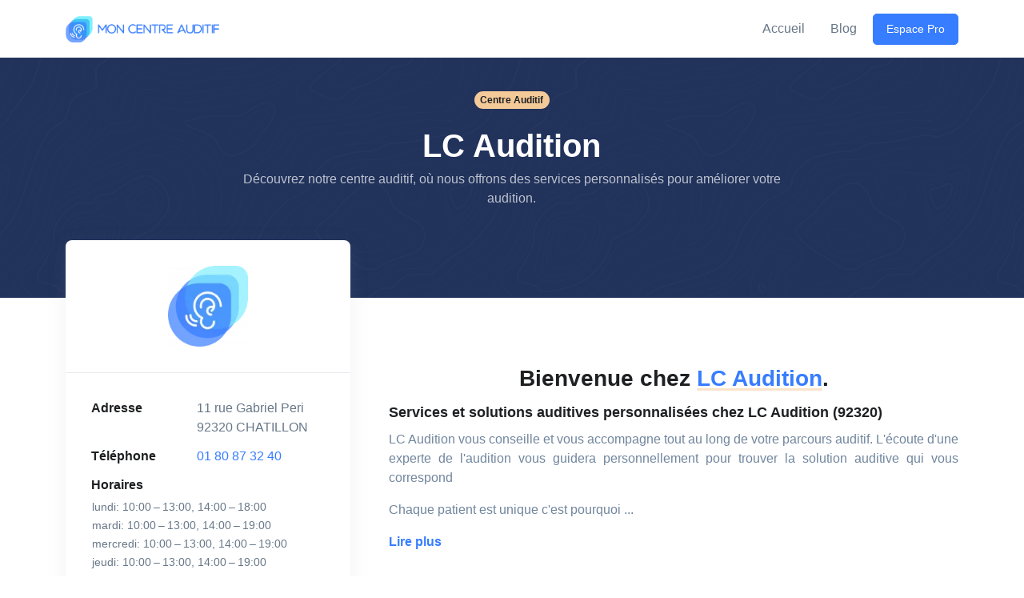

--- FILE ---
content_type: text/html; charset=UTF-8
request_url: https://mon-centre-auditif.com/centre-auditif/lc-audition-chatillon-92320
body_size: 8991
content:
<!DOCTYPE html>
<html lang="fr">
<head>
    <!-- Required Meta Tags Always Come First -->
    <meta charset="utf-8">
    <meta name="viewport" content="width=device-width, initial-scale=1, shrink-to-fit=no">

            <!-- Title -->
        <title>    Lc Audition 11 rue Gabriel Peri 92320 CHATILLON Mon Centre Auditif
</title>

        <!-- Favicon -->
        <link rel="shortcut icon" href="/build/favicon.ico?v=6" type="image/x-icon">
        <link rel="icon" href="/build/favicon.ico?v=6" type="image/x-icon">
    
            <meta name="description"
              content="    Laboratoire d’audition - LC Audition - 11 rue Gabriel Peri 92320 CHATILLON - Mon centre auditif
"/>
    
                                    <meta name="robots" content="index, follow">
        
                        <link rel="canonical"
                  href="https://mon-centre-auditif.com/centre-auditif/lc-audition-chatillon-92320"/>
                <meta property="og:site_name" content="Mon centre auditif">
        <meta property="og:url"
              content="https://mon-centre-auditif.com/centre-auditif/lc-audition-chatillon-92320">
        <meta property="og:image:width" content="1200"/>
        <meta property="og:image:height" content="630"/>
        <meta property="business:contact_data:street_address" content="36, rue montgrand">
        <meta property="business:contact_data:locality" content="Marseille">
        <meta property="business:contact_data:region" content="France">
        <meta property="business:contact_data:postal_code" content="13006">
        <meta property="business:contact_data:country_name" content="PACA">

                    <meta name="facebook-domain-verification" content="l29kxg616xei9u64a5axd5gob61t7n"/>
        
                    <meta name="author" content="Mon centre auditif">
            <meta property="og:type" content="business.business">
            <meta property="og:title" content="Mon centre Auditif">
            <meta property="og:description"
                  content="Prenez rendez-vous avec les centres auditifs proches de chez vous afin de réaliser un bilan auditif gratuit.">
            <meta property="og:image" content="https://mon-centre-auditif.com/build/mon_centre_auditif_facebook_og.png">
            
    <!-- Font -->
    <link href="https://fonts.googleapis.com/css2?family=Roboto:wght@400;500;700&display=swap" rel="stylesheet">


    <!-- CSS Front Template -->
    <link rel="stylesheet" href="/build/init.4c1b7ea4.css">

    
    
        <link rel="stylesheet" href="/build/store_single.10706913.css">
    <script src="/build/runtime.1e0873e2.js"></script><script src="/build/store_page.97e01a20.js"></script>

                        
    <!-- GTM Datalayer-->
    <script>
        dataLayer = [];
    </script>
    <!-- End GTM Datalayer-->

    <!-- Google Tag Manager -->
    <script>(function (w, d, s, l, i) {
            w[l] = w[l] || [];
            w[l].push({
                'gtm.start':
                    new Date().getTime(), event: 'gtm.js'
            });
            var f = d.getElementsByTagName(s)[0],
                j = d.createElement(s), dl = l != 'dataLayer' ? '&l=' + l : '';
            j.async = true;
            j.src =
                'https://www.googletagmanager.com/gtm.js?id=' + i + dl;
            f.parentNode.insertBefore(j, f);
        })(window, document, 'script', 'dataLayer', 'GTM-PVX3WXL');</script>
    <!-- End Google Tag Manager -->

</head>

<body>
<!-- Google Tag Manager (noscript) -->
<noscript>
    <iframe src="https://www.googletagmanager.com/ns.html?id=GTM-PVX3WXL"
            height="0" width="0"></iframe>
</noscript>
<!-- End Google Tag Manager (noscript) -->

<!-- Loading Page LP -->

    <!-- ========== HEADER ========== -->
<header id="header"
        class="navbar navbar-expand-lg navbar-end navbar-sticky-top navbar-light p-0 bg-white ">
    <div class="container py-2">
        <nav class="js-mega-menu navbar-nav-wrap">
            <!-- Logo -->
                        <a class="navbar-brand"
               href="/"
               aria-label="Mon Centre Auditif">
                
                <img class="navbar-brand-logo" width="12" style="max-width: 12rem;"
                     src="/build/mca_logo_horizontal.png"
                     alt="Mon Centre Auditif">

                            </a>
                        <!-- End Logo -->

                        <!-- Toggler -->
            <button class="navbar-toggler" type="button" data-bs-toggle="collapse" data-bs-target="#navbarNavDropdown"
                    aria-controls="navbarNavDropdown" aria-expanded="false" aria-label="Toggle navigation">
                <span class="navbar-toggler-default">
                  <i class="bi-list"></i>
                </span>
                        <span class="navbar-toggler-toggled">
                  <i class="bi-x"></i>
                </span>
            </button>
            <!-- End Toggler -->

            <!-- Collapse -->
            <div class="collapse navbar-collapse" id="navbarNavDropdown">
                <ul class="navbar-nav">
                    <li class="nav-item">
                        <a class="nav-link" href="/">Accueil</a>
                    </li>
                    <li class="nav-item">
                        <a class="nav-link" href="/blog">Blog</a>
                    </li>
                    <li class="nav-item pl-2 text-center">
                        <a class="btn btn-sm btn-primary btn-transition" href="/espace-professionnels">
                            Espace Pro
                        </a>
                    </li>
                </ul>
            </div>
            <!-- End Collapse -->
                    </nav>
    </div>
</header>
<!-- ========== END HEADER ========== -->

    <!-- ========== MAIN CONTENT ========== -->
    <main id="content" role="main">
                <div class="bg-dark"
             style="background-image: url(/build/front_v4/svg/components/wave-pattern-light.svg);">
            <div class="container content-space-1 content-space-lg-2">
                <div class="w-lg-65 text-center mx-lg-auto my-5">
                    <span class="badge bg-warning text-dark rounded-pill mb-3">Centre Auditif</span>
                    <p class="h1 text-white mb-0">LC Audition</p>
                    <p class="text-white-70">Découvrez notre centre auditif, où nous offrons des services personnalisés
                        pour améliorer votre audition. </p>

                    <div class="text-center my-lg-3">
                    </div>
                </div>
            </div>
        </div>
        
                <div class="container content-space-1 content-space-lg-0">
            <div class="row">
                <div class="col-lg-4 mt-lg-n10 mb-7 mb-lg-0">
                                       <div id="stickyBlockStartPoint">
                        <div class="js-sticky-block" data-hs-sticky-block-options='{
                   "parentSelector": "#stickyBlockStartPoint",
                   "targetSelector": "#header",
                   "breakpoint": "lg",
                   "startPoint": "#stickyBlockStartPoint",
                   "endPoint": "#stickyBlockEndPoint",
                   "stickyOffsetTop": 20
                        }'>
                        <div class="card">
                            <div class="card-header border-bottom text-center">
                                                                                                    
                                <img class="store-logo"
                                                                                    src="https://mon-centre-auditif.com/media/cache/brand_logo_medium/uploads/images/brand_logo/mca_logo_short.png"
                                                                             style="max-width: 100px;" alt="Mon Centre Auditif - LC Audition"/>
                            </div>

                            <div class="card-body">
                                <dl class="row">
                                    <dt class="col-sm-5">Adresse</dt>
                                    <dd class="col-sm-7">11 rue Gabriel Peri 92320 CHATILLON</dd>
                                </dl>
                                                                <dl class="row">
                                    <dt class="col-sm-5">Téléphone</dt>
                                    <dd class="col-sm-7"><a
                                                href="tel:0180873240">01 80 87 32 40 </a>
                                    </dd>
                                </dl>
                                                                                                                                    <dl class="row">
                                        <dt class="col-sm-5 mb-1">Horaires</dt>
                                        <dd class="col-12">
                                            <table>
                                                                                                <tr>
                                                    <td class="small my-1">
                                                        lundi: 10:00 – 13:00, 14:00 – 18:00
                                                    </td>
                                                </tr>
                                                                                                <tr>
                                                    <td class="small my-1">
                                                        mardi: 10:00 – 13:00, 14:00 – 19:00
                                                    </td>
                                                </tr>
                                                                                                <tr>
                                                    <td class="small my-1">
                                                        mercredi: 10:00 – 13:00, 14:00 – 19:00
                                                    </td>
                                                </tr>
                                                                                                <tr>
                                                    <td class="small my-1">
                                                        jeudi: 10:00 – 13:00, 14:00 – 19:00
                                                    </td>
                                                </tr>
                                                                                                <tr>
                                                    <td class="small my-1">
                                                        vendredi: 10:00 – 13:00, 14:00 – 19:00
                                                    </td>
                                                </tr>
                                                                                                <tr>
                                                    <td class="small my-1">
                                                        samedi: Fermé
                                                    </td>
                                                </tr>
                                                                                                <tr>
                                                    <td class="small my-1">
                                                        dimanche: Fermé
                                                    </td>
                                                </tr>
                                                                                            </table>
                                        </dd>
                                    </dl>
                                                                
                                                                                                <dl class="row">
                                    <dt class="col-sm-5 col-lg-12 mb-1">Transport</dt>
                                    <dd class="col-sm-7 col-lg-12 ">
                                        <ul class="p-0 m-0">
                                                                                                                                                                                                                                                <li class="d-flex">
                                                        <div class="flex-shrink-0">
                                                            <div class="icon icon-xs icon-soft-secondary">
                                                                                                                                    <i class="bi-bus-front"></i>
                                                                                                                            </div>
                                                        </div>

                                                        <div class="flex-grow-1 mt-1 ms-3">
                                                            <span class="d-block small fw-semibold">Centre de Châtillon</span>
                                                            <small class="d-block text-body"
                                                                   style="font-size: 0.7em;">
                                                                                                                                    Bus
                                                                                                                            </small>
                                                        </div>
                                                    </li>
                                                                                                                                                                                                                                                    <li class="d-flex">
                                                        <div class="flex-shrink-0">
                                                            <div class="icon icon-xs icon-soft-secondary">
                                                                                                                                    <i class="bi-train-front"></i>
                                                                                                                            </div>
                                                        </div>

                                                        <div class="flex-grow-1 mt-1 ms-3">
                                                            <span class="d-block small fw-semibold">Parc André Malraux</span>
                                                            <small class="d-block text-body"
                                                                   style="font-size: 0.7em;">
                                                                                                                                    Transport en communs
                                                                                                                            </small>
                                                        </div>
                                                    </li>
                                                                                                                                    </ul>
                                    </dd>
                                </dl>
                                                                
                                                                                                
                                                                                                
                                                                                            </div>
                        </div>
                    </div>
                </div>
                            </div>
            <!-- End Col -->

            <div class="col-lg-8 content-space-t-lg-2">
                <div class="ps-lg-4">
                    <h3 class="h2 text-center">Bienvenue chez <span
                                class="text-primary text-highlight-warning">LC Audition</span>.</h3>
                    <h1 class="h4">Services et solutions auditives personnalisées
                        chez LC Audition (92320)</h1>

                                                                <div class="text-secondary mb-5" style="text-align: justify">
                                                                                                                                                                                            
                                <span id="collapse-description-store" class="mb-0">
                                    <p>LC Audition vous conseille et vous accompagne tout au long de votre parcours auditif. L&#39;&eacute;coute d&#39;une experte de l&#39;audition vous guidera personnellement pour trouver la solution auditive qui vous correspond&nbsp;</p>

<p>Chaque patient est unique c&#39;est pourquoi ...
                                </span>
                                <div id="employerOverviewDescriptionCollapse" class="collapse">
                                    <p>
                                        <p>LC Audition vous conseille et vous accompagne tout au long de votre parcours auditif. L&#39;&eacute;coute d&#39;une experte de l&#39;audition vous guidera personnellement pour trouver la solution auditive qui vous correspond&nbsp;</p>

<p>Chaque patient est unique c&#39;est pourquoi
                                        nous privill&eacute;gions un accueil de qualit&eacute;, de proximit&eacute;,et un service sur mesure pour vos oreilles&nbsp;</p>

<p>Votre centre d&#39;audition est ouvert du mardi au samedi de 10h 13h et de 14h &agrave; 19h00</p>

<p>Au plaisir de vous accueillir&nbsp;</p>

<p>&nbsp;</p>
                                    </p>
                                </div>
                                <a class="link link-collapse collapsed" data-bs-toggle="collapse"
                                   href="#employerOverviewDescriptionCollapse" role="button" aria-expanded="false"
                                   aria-controls="employerOverviewDescriptionCollapse">
                                    <span class="link-collapse-default">Lire plus</span>
                                    <span class="link-collapse-active">Lire moins</span>
                                </a>
                                                    </div>
                                        
                                                            <div id="fancyboxGallery" class="d-none d-lg-block my-lg-5 d-flex justify-content-center">
                        <div class="row gx-3">
                                                            <div class="col-4 col-sm px-2 mb-3 mb-sm-0">
                                    <!-- Media Viewer -->
                                        <img class="img-fluid rounded-2 mx-auto"
                                             src="https://mon-centre-auditif.com/media/cache/store_image_carrousel/uploads/images/store_images/09076/09076_lc-audition-chatillon-92320_88aa2f3600732c2374342787c286f6dd.png"
                                             alt="Photo - LC Audition (92320)">
                                        <span class="media-viewer-container">
                                            <span class="media-viewer-icon">
                                                  <i class="bi-plus media-viewer-icon-inner"></i>
                                            </span>
                                        </span>
                                    <!-- End Media Viewer -->
                                </div>
                                <!-- End Col -->
                                                            <div class="col-4 col-sm px-2 mb-3 mb-sm-0">
                                    <!-- Media Viewer -->
                                        <img class="img-fluid rounded-2 mx-auto"
                                             src="https://mon-centre-auditif.com/media/cache/store_image_carrousel/uploads/images/store_images/09076/09076_lc-audition-chatillon-92320_2bfaaf80466d4b287bde6c5c4f3dc4b6.jpg"
                                             alt="Photo - LC Audition (92320)">
                                        <span class="media-viewer-container">
                                            <span class="media-viewer-icon">
                                                  <i class="bi-plus media-viewer-icon-inner"></i>
                                            </span>
                                        </span>
                                    <!-- End Media Viewer -->
                                </div>
                                <!-- End Col -->
                                                    </div>
                    </div>
                                        
                                                            
                                        <div class="border border-primary rounded my-5" id="map" style="height: 330px;"
                         data-store-latitude="48.8028145"
                         data-store-longitude="2.2885633"
                                                ></div>
                    

                    <!-- End Sticky End Point -->
                    <div id="stickyBlockEndPoint"></div>
                </div>
            </div>
            <!-- End Col -->
        </div>
        <!-- End Row -->
    </div>
    <!-- End Content -->

                        
                        <hr class="my-1">
        <div class="container content-space-1">
            <div class="row align-items-lg-center">
                <div class="w-md-75 w-lg-50 text-center mx-md-auto mb-3">
                    <h2>Les marques distribuées chez LC Audition</h2>
                </div>
                <div class="col-md-7 col-lg-8 mb-5 mb-md-0">
                    <div class="row align-items-center">
                                                                                    <div class="col text-center py-3">
                                    <img class="avatar avatar-lg avatar-4x3"
                                         src="https://mon-centre-auditif.com/media/cache/hearing_maker_carrousel/uploads/images/brand_logo/Logo-Starkey.png"
                                         alt="Audioprothésiste Starkey">
                                </div>
                                                                                                                <div class="col text-center py-3">
                                    <img class="avatar avatar-lg avatar-4x3"
                                         src="https://mon-centre-auditif.com/media/cache/hearing_maker_carrousel/uploads/images/brand_logo/logo-bernafon-new.png"
                                         alt="Audioprothésiste Bernafon">
                                </div>
                                                                                                                <div class="col text-center py-3">
                                    <img class="avatar avatar-lg avatar-4x3"
                                         src="https://mon-centre-auditif.com/media/cache/hearing_maker_carrousel/uploads/images/brand_logo/Logo-Phonak.png"
                                         alt="Audioprothésiste Phonak">
                                </div>
                                                                                                                <div class="col text-center py-3">
                                    <img class="avatar avatar-lg avatar-4x3"
                                         src="https://mon-centre-auditif.com/media/cache/hearing_maker_carrousel/uploads/images/brand_logo/widex.png"
                                         alt="Audioprothésiste Widex">
                                </div>
                                                                                                                <div class="col text-center py-3">
                                    <img class="avatar avatar-lg avatar-4x3"
                                         src="https://mon-centre-auditif.com/media/cache/hearing_maker_carrousel/uploads/images/brand_logo/Signia-Logo-Print.jpeg"
                                         alt="Audioprothésiste Signia">
                                </div>
                                                                                                                <div class="col text-center py-3">
                                    <img class="avatar avatar-lg avatar-4x3"
                                         src="https://mon-centre-auditif.com/media/cache/hearing_maker_carrousel/uploads/images/brand_logo/Logo-Sonic-earing-aids.png"
                                         alt="Audioprothésiste Sonic">
                                </div>
                                                                                                                <div class="col text-center py-3">
                                    <img class="avatar avatar-lg avatar-4x3"
                                         src="https://mon-centre-auditif.com/media/cache/hearing_maker_carrousel/uploads/images/brand_logo/logo-REXTON-mon-centre-auditif.png"
                                         alt="Audioprothésiste Rexton">
                                </div>
                                                                                                                <div class="col text-center py-3">
                                    <img class="avatar avatar-lg avatar-4x3"
                                         src="https://mon-centre-auditif.com/media/cache/hearing_maker_carrousel/uploads/images/brand_logo/logo-unitron-mon-centre-auditif.png"
                                         alt="Audioprothésiste Unitron">
                                </div>
                                                                                                                <div class="col text-center py-3">
                                    <img class="avatar avatar-lg avatar-4x3"
                                         src="https://mon-centre-auditif.com/media/cache/hearing_maker_carrousel/uploads/images/brand_logo/marque-appareils-auditifs-biotone.png"
                                         alt="Audioprothésiste Biotone">
                                </div>
                                                                        </div>
                    <!-- End Row -->
                </div>

                <div class="col-md-5 col-lg-4">
                    <div class="ps-md-4">
                        <h2 class="display-5 text-primary">98%</h2>
                        <p>Des clients recommandent ces marques pour leurs solutions auditives innovantes et
                            fiables.</p>
                    </div>
                </div>
            </div>
        </div>
                
                        
                                    <div id="reviews-section" class="bg-dark text-white" style="background-image: url(/build/front_v4/svg/components/wave-pattern-light.svg);">
            <div class="container content-space-1">
                <div class="w-md-75 w-lg-50 text-center mx-md-auto mb-2 mb-md-5">
                    <h2 class="text-white">A propos de nos clients</h2>
                </div>
                <div class="row mb-3">
                    <div class="col-sm-6 mb-3 mb-sm-0 d-flex justify-content-center">
                        <!-- Media -->
                        <div class="d-flex align-items-center">
                            <div class="flex-shrink-0">
                                <span class="display-4 text-white">5</span><small>/5</small>
                            </div>

                            <div class="flex-grow-1 ms-4">
                                <!-- Rating -->
                                <div class="d-flex gap-1 mb-2">

                                                                                                            
                                                                                                                                                    <img src="/build/front_v4/svg/illustrations/star.svg"
                                             alt="Full star"
                                             width="14">
                                                                            <img src="/build/front_v4/svg/illustrations/star.svg"
                                             alt="Full star"
                                             width="14">
                                                                            <img src="/build/front_v4/svg/illustrations/star.svg"
                                             alt="Full star"
                                             width="14">
                                                                            <img src="/build/front_v4/svg/illustrations/star.svg"
                                             alt="Full star"
                                             width="14">
                                                                            <img src="/build/front_v4/svg/illustrations/star.svg"
                                             alt="Full star"
                                             width="14">
                                                                        
                                                                        
                                                                                                        </div>
                                <!-- End Rating -->

                                <span class="d-block">31 avis</span>
                            </div>
                        </div>
                        <!-- End Media -->
                    </div>
                    <!-- End Col -->

                    <div class="col-sm-6 d-flex justify-content-center">
                        <div class="d-flex flex-column flex-md-row align-items-center">
                            <div class="flex-shrink-0">
                                <span class="display-4 text-white">100%</span>
                            </div>

                            <div class="flex-grow-1 ms-md-4">
                                <span class="font-size-1">des clients<br class="d-none d-md-block"> recommande notre centre auditif</span>
                            </div>
                        </div>
                    </div>
                    <!-- End Col -->
                </div>
            </div>
        </div>
                
                        <div class="container content-space-1 content-space-lg-2">
            <!-- Heading -->
            <div class="w-md-75 w-lg-50 text-center mx-md-auto mb-3">
                <h2>ORL à proximité</h2>
                <p>
                    Nous avons sélectionné 3 ORL à proximité.
                    <a class="link"
                       href="https://annuaire-orl.com/orl/finder?lat=48.8028145&amp;lng=2.2885633"
                       target="_blank">Découvrez d'autre ORL.</a>
                </p>
            </div>
            <!-- End Heading -->

            <div class="row row-cols-1 row-cols-sm-2 row-cols-lg-3 mb-5 d-flex justify-content-center">
                                                        <div class="col mb-5">
                        <!-- Card -->
                        <div class="card card-bordered h-100">
                            <!-- Card Body -->
                            <div class="card-body">
                                <h3 class="card-title">
                                    <a class="text-dark"
                                       href="">Perrine Brami
                                    </a>
                                </h3>

                                <div class="text-muted small mb-2">
                                    <i class="bi-map-fill me-1"></i> 43 R GABRIEL PÉRI
                                    , 92320 CHÂTILLON
                                </div>
                                                                <div class="text-muted small mb-2">
                                    <i class="bi-phone me-1"></i> 01 47 35 50 69 
                                </div>
                                
                                <span class="badge bg-soft-success text-success me-2">
                                    <span class="legend-indicator bg-success"></span>Ouvert
                                </span>
                            </div>
                            <!-- End Card Body -->

                                                            </div>
                        <!-- End Card -->
                    </div>
                                                        <div class="col mb-5">
                        <!-- Card -->
                        <div class="card card-bordered h-100">
                            <!-- Card Body -->
                            <div class="card-body">
                                <h3 class="card-title">
                                    <a class="text-dark"
                                       href="">Pierre Letrouit
                                    </a>
                                </h3>

                                <div class="text-muted small mb-2">
                                    <i class="bi-map-fill me-1"></i> 43 R GABRIEL PÉRI
                                    , 92320 CHÂTILLON
                                </div>
                                                                <div class="text-muted small mb-2">
                                    <i class="bi-phone me-1"></i> 01 47 35 50 69 
                                </div>
                                
                                <span class="badge bg-soft-success text-success me-2">
                                    <span class="legend-indicator bg-success"></span>Ouvert
                                </span>
                            </div>
                            <!-- End Card Body -->

                                                            </div>
                        <!-- End Card -->
                    </div>
                                                        <div class="col mb-5">
                        <!-- Card -->
                        <div class="card card-bordered h-100">
                            <!-- Card Body -->
                            <div class="card-body">
                                <h3 class="card-title">
                                    <a class="text-dark"
                                       href="">Thierry Rousselet
                                    </a>
                                </h3>

                                <div class="text-muted small mb-2">
                                    <i class="bi-map-fill me-1"></i> 20 AV MARCELIN BERTHELOT
                                    , 92320 CHATILLON
                                </div>
                                                                <div class="text-muted small mb-2">
                                    <i class="bi-phone me-1"></i> 01 47 35 50 24 
                                </div>
                                
                                <span class="badge bg-soft-success text-success me-2">
                                    <span class="legend-indicator bg-success"></span>Ouvert
                                </span>
                            </div>
                            <!-- End Card Body -->

                                                            </div>
                        <!-- End Card -->
                    </div>
                            </div>

            <div class="text-center">
                <a class="btn btn-outline-primary"
                   href="https://annuaire-orl.com/orl/finder?lat=48.8028145&amp;lng=2.2885633"
                   target="_blank">Trouver d'autres ORL <i
                            class="bi-chevron-right small ms-1"></i></a>
            </div>
        </div>
        <!-- End Card Grid -->
                    </main>
    <!-- ========== END MAIN CONTENT ========== -->

                <div class="modal fade bd-example-modal-lg" id="prospectModal" tabindex="-1" role="dialog"
         aria-labelledby="exampleModalLabel" aria-hidden="true"
         data-add-prospect-path="/add-prospect-on-store">
        <div class="modal-dialog modal-dialog-centered modal-lg" role="document">
            <div class="modal-content">
                <div class="modal-header">
                                                                        <h5 class="modal-title">Demande de bilan auditif gratuit (test non médical)</h5>
                                            
                    <button type="button" class="btn-close" data-bs-dismiss="modal" aria-label="Close"></button>
                </div>
                <div class="modal-body">
                    <form id="prospectForm" class="container-md form-tkgtm-prospect">
                        <div class="row">
                            <div class="mb-3 col-12 col-md-3">
                                <label for="input-lastname" class="required">Nom</label>
                                <input type="text" class="form-control" name="input-lastname" id="input-lastname"
                                       placeholder="Nom" required>
                            </div>
                            <div class="mb-3 col-12 col-md-3">
                                <label for="input-firstname" class="required">Prénom</label>
                                <input type="text" class="form-control" name="input-firstname" id="input-firstname"
                                       placeholder="Prénom" required>
                            </div>
                            <div class="mb-3 col-12 col-md-6">
                                <label for="input-year-of-birth" class="required">Année de naissance</label>
                                <input type="number" class="form-control cleave-year-of-birth"
                                       name="input-year-of-birth" id="input-yearOfBirth"
                                       placeholder="Année de naissance" required>
                            </div>
                        </div>
                        <div class="row">
                            <div class="mb-3 col-12 col-md-6">
                                <label for="input-email" class="required">Email</label>
                                <input type="email" class="form-control" name="input-email" id="input-email"
                                       placeholder="Email" required>
                            </div>
                            <div class="mb-3 col-12 col-md-6">
                                <label for="input-phone-number" class="required">Téléphone</label>
                                <input type="tel" class="form-control cleave-phone-number" name="input-phone-number"
                                       id="input-phoneNumber" placeholder="Téléphone" required>
                            </div>
                        </div>
                        <div class="row">
                            <div class="mb-3 col-12 col-md-6">
                                <label for="input-address" class="required">Adresse</label>
                                <input type="text" class="form-control" name="input-address" id="input-address"
                                       placeholder="Adresse" required>
                            </div>
                            <div class="mb-3 col-12 col-md-3">
                                <label for="input-postalcode" class="required">Code postal</label>
                                <input type="number" class="form-control cleave-postal-code" name="input-postalcode"
                                       id="input-postalcode" placeholder="CP" required>
                            </div>
                            <div class="mb-3 col-12 col-md-3">
                                <label for="input-city" class="required">Ville</label>
                                <input type="text" class="form-control" name="input-city" id="input-city"
                                       placeholder="Ville" required>
                            </div>
                        </div>
                        <input type="text" id="input-store-id" name="input-store-id" class="d-none" value="null">
                        <input type="text" id="input-request" name="input-request" class="d-none" value="null">
                        <div class="mb-3 row">
                            <div class="col-12">
                                Avez-vous une ordonnance ORL ?
                            </div>
                            <div class="col col-md-6 mb-2 mb-sm-0">
                                <!-- Form Radio -->
                                <label class="form-control" for="input-is-orl-prescription-1">
                            <span class="form-check">
                                <input type="radio" id="input-is-orl-prescription-1" class="form-check-input"
                                       name="input-is-orl-prescription" value="1"
                                       required>
                                <span class="form-check-label">Oui</span>
                            </span>
                                </label>
                                <!-- End Form Radio -->
                            </div>
                            <div class="col col-md-6 mb-2 mb-sm-0">
                                <!-- Form Radio -->
                                <label class="form-control" for="input-is-orl-prescription-0">
                            <span class="form-check">
                                <input type="radio" id="input-is-orl-prescription-0" class="form-check-input"
                                       name="input-is-orl-prescription" value="0"
                                       required>
                                <span class="form-check-label">Non</span>
                            </span>
                                </label>
                                <!-- End Form Radio -->
                            </div>
                        </div>
                        <div class="row">

                            <div class="mb-3 col-12">
                                <div class="form-check">
                                    <input class="form-check-input pull-right" type="checkbox" name="input-is-privacy"
                                           id="input-is-privacy" value="1" required>
                                    <label class="form-check-label required" for="input-is-privacy">
                                        J'accepte <a href="/privacy" target="_blank">la politique de
                                            protection des données</a>
                                    </label>
                                </div>
                            </div>

                            <div class="mb-3 col-12">
                                <div class="form-check">
                                    <input class="form-check-input pull-right" type="checkbox" name="input-is-optin"
                                           id="input-is-optin" value="1">
                                    <label class="form-check-label" for="input-is-optin">
                                        J’accepte de recevoir par e-mail ou sms les offres et actualités de Mon Centre Auditif
                                    </label>
                                </div>
                            </div>

                        </div>
                        <div class="text-center">
                                                                                                <button id="submitProspectForm"
                                            class="btn btn-send-form btn-success btn-wide transition-3d-hover mb-4 w-100"
                                            type="submit">Je valide ma demande de bilan auditif<span
                                                class="submit-prospect-modal-text"></span>
                                    </button>
                                                                                    </div>

                        <div class="row">
                            <div class="mb-3 col-12">
                                <div class="form-check">
                                    <input class="form-check-input pull-right" type="checkbox"
                                           name="input-is-partner-offer" id="input-is-partner-offer" value="1">
                                    <label class="form-check-label" for="input-is-partner-offer">
                                        J’accepte de recevoir par voie électronique les meilleures offres et actualités du partenaire audioprothésiste
                                    </label>
                                </div>
                            </div>
                        </div>

                        <small class="text-secondary">(*) Champs obligatoires</small>
                        <div class="mb-3 mt-2">
                            <small class="text-secondary w-10">
    En complétant et en validant ce formulaire, vous acceptez les <a href="/cgu" target="_blank">Conditions
        Générales d'Utilisation</a> de <b class="fw-semi-bold">Mon Centre Auditif</b>. Vous acceptez
    également d’être rappelé par un audioprothésiste partenaire de <b class="fw-semibold">Mon Centre Auditif</b>.
    Les données recueillies par <b class="fw-semi-bold">Mon Centre Auditif</b> sont utiles au traitement de
    votre demande et, sauf opposition de votre part, pourront être utilisées à des fins de prospection commerciale.
</small>
                        </div>
                    </form>
                </div>
            </div>
        </div>
    </div>

    
    <!-- ========== FOOTER ========== -->

    <link rel="stylesheet" href="/build/footer.995c4ece.css">

<footer class="container content-space-t-lg-1">
            <div class="border-bottom space-2">
            <div class="row justify-content-md-between">
                <div class="col-12 col-md-4 col-lg-3 mb-4 mb-lg-0">
                    <a class="h3" href="/enseignes-auditives">Les enseignes</a>

                    <div class="row">
                        <div class="col-12">
                            <!-- List Group -->
                            <ul class="list-unstyled list-py-1 mt-3">
                                                                    <li>
                                        <a class="link-sm link-secondary"
                                           href="/enseigne-auditive/audio-2000">
                                            Audio 2000
                                                                                    </a>
                                    </li>
                                                                    <li>
                                        <a class="link-sm link-secondary"
                                           href="/enseigne-auditive/alain-afflelou">
                                            Alain Afflelou Acousticien
                                                                                    </a>
                                    </li>
                                                                    <li>
                                        <a class="link-sm link-secondary"
                                           href="/enseigne-auditive/audilab">
                                            Audilab
                                                                                    </a>
                                    </li>
                                                                    <li>
                                        <a class="link-sm link-secondary"
                                           href="/enseigne-auditive/audition-mutualiste">
                                            Audition Mutualiste
                                                                                    </a>
                                    </li>
                                                                    <li>
                                        <a class="link-sm link-secondary"
                                           href="/enseigne-auditive/grandaudition">
                                            GrandAudition
                                                                                    </a>
                                    </li>
                                                            </ul>
                            <!-- End List Group -->
                            <a class="link link-sm py-1" href="/enseignes-auditives">Voir plus <small>
                                    (11) </small>
                                <i class="bi-chevron-right small ms-1"></i>
                            </a>
                        </div>
                    </div>
                </div>
                <div class="col-12 col-md-4 col-lg-3 mb-4 mb-lg-0">
                    <a class="h3" href="/centre-auditif">
                        Audioprothésistes
                        <span class="d-block">à proximités</span>
                    </a>

                    <div class="row">
                        <div class="col-12">
                            <!-- List Group -->
                            <ul class="list-unstyled list-py-1 mt-3">
                                                                    <li>
                                        <a class="link-sm link-secondary"
                                           href="/ville/nantes">
                                            Nantes
                                                                                    </a>
                                    </li>
                                                                    <li>
                                        <a class="link-sm link-secondary"
                                           href="/ville/nice">
                                            Nice
                                                                                    </a>
                                    </li>
                                                                    <li>
                                        <a class="link-sm link-secondary"
                                           href="/ville/rennes">
                                            Rennes
                                                                                    </a>
                                    </li>
                                                                    <li>
                                        <a class="link-sm link-secondary"
                                           href="/ville/strasbourg">
                                            Strasbourg
                                                                                    </a>
                                    </li>
                                                                    <li>
                                        <a class="link-sm link-secondary"
                                           href="/ville/toulouse">
                                            Toulouse
                                                                                    </a>
                                    </li>
                                                            </ul>
                            <!-- End List Group -->
                            <a class="link link-sm py-1" href="/villes">Voir plus <small>
                                    (11) </small>
                                <i class="bi-chevron-right small ms-1"></i>
                            </a>
                        </div>
                    </div>
                </div>
                <div class="col-12 col-md-4 col-lg-3 mb-4 mb-lg-0">
                    <a class="h3" href="/fabricants">Les fabricants</a>

                    <div class="row">
                        <div class="col-12">
                            <!-- List Group -->
                            <ul class="list-unstyled list-py-1 mt-3">
                                                                    <li>
                                        <a class="link-sm link-secondary"
                                           href="/fabricant/sonic">
                                            Sonic
                                                                                    </a>
                                    </li>
                                                                    <li>
                                        <a class="link-sm link-secondary"
                                           href="/fabricant/rexton">
                                            Rexton
                                                                                    </a>
                                    </li>
                                                                    <li>
                                        <a class="link-sm link-secondary"
                                           href="/fabricant/unitron">
                                            Unitron
                                                                                    </a>
                                    </li>
                                                                    <li>
                                        <a class="link-sm link-secondary"
                                           href="/fabricant/hansaton">
                                            Hansaton
                                                                                    </a>
                                    </li>
                                                                    <li>
                                        <a class="link-sm link-secondary"
                                           href="/fabricant/biotone">
                                            Biotone
                                                                                    </a>
                                    </li>
                                                            </ul>
                            <!-- End List Group -->
                            <a class="link link-sm py-1" href="/fabricants">Voir plus <small>
                                    (13) </small>
                                <i class="bi-chevron-right small ms-1"></i>
                            </a>
                        </div>
                    </div>
                </div>
                <div class="d-none d-lg-block col-lg-3 text-right mb-4 mb-sm-0">
                    <div class="mb-4">
                        <h2>Vous possédez un<br><strong class="text-primary"> centre auditif ?</strong></h2>
                    </div>
                    <a class="btn btn-primary btn-sm transition-3d-hover"
                       href="/espace-professionnels">Créer un compte</a>
                </div>
                                    <div class="mt-md-3">
                        <div class="col-12 my-1 text-secondary"><small>(1) Test non médical</small></div>
                                            </div>
                            </div>
        </div>
        <div class="row pt-5">
        <div class="col-sm mb-3 mb-sm-0 text-center">
            <!-- Socials -->
            <ul class="list-inline list-separator mb-0">
                <li class="list-inline-item">
                    <a class="text-body" href="/legale-notice">Mentions légales</a>
                </li>
                <li class="list-inline-item">
                    <a class="text-body" href="/privacy">Politique de confidentialité</a>
                </li>
                <li class="list-inline-item">
                    <a class="text-body" href="/cgu">CGU</a>
                </li>
                <li class="list-inline-item">
                    <a class="text-body" href="/rgpd">RGPD</a>
                </li>
            </ul>
            <!-- End Socials -->
        </div>
        <div class="col-sm-auto text-center">
            <!-- Logo -->
            <a class="d-inline-flex align-items-center"
               href="/"
               aria-label="                    Mon Centre Auditif
                ">
                <img src="/build/mca_logo_horizontal.png"
                     alt="
                                    Mon Centre Auditif
                " width="200" height="35">
            </a>
            <!-- End Logo -->
        </div>
        <!-- Copyright -->
        <div class="col-12 w-md-85 text-lg-center mx-lg-auto text-center">
            <p class="text-muted small"> 2026 ©
                                    Mon Centre Auditif
                            </p>
        </div>
        <!-- End Copyright -->
    </div>
</footer>
<!-- ========== END FOOTER ========== -->

<script src="https://cdn.jsdelivr.net/npm/bootstrap@5.0.2/dist/js/bootstrap.bundle.min.js" integrity="sha384-MrcW6ZMFYlzcLA8Nl+NtUVF0sA7MsXsP1UyJoMp4YLEuNSfAP+JcXn/tWtIaxVXM" crossorigin="anonymous"></script>
<!-- JS Front -->
<script src="/build/init.6b8b238e.js"></script>




<!-- FOS JS ROUTING -->
<script src="/bundles/fosjsrouting/js/router.min.js"></script>
<script src="/js/routing?callback=fos.Router.setData"></script>


    <script
            src="https://code.jquery.com/jquery-3.7.1.min.js"
            integrity="sha256-/JqT3SQfawRcv/BIHPThkBvs0OEvtFFmqPF/lYI/Cxo="
            crossorigin="anonymous"></script>

        <script type="application/ld+json">
        {
            "@context": "https://schema.org",
            "@type": "Store",
            "name": "LC Audition",
                "address": {
            "@type": "PostalAddress",
            "streetAddress": "11 rue Gabriel Peri",
                "addressLocality": "CHATILLON",
                "postalCode": "92320",
                "addressCountry": "FR"
            },
                    "telephone": "0180873240",
                                    "geo": {
                "@type": "GeoCoordinates",
                "latitude": "48.8028145",
                "longitude": "2.2885633"
            }
                    }
    </script>

    <script type="application/ld+json">
        {
            "@context": "https://schema.org",
            "@type": "BreadcrumbList",
            "itemListElement": [
                        {
                    "@type": "ListItem",
                    "position": "1",
                    "item": {
                        "@id": "/",
                        "name": "Accueil"
                    }
                }
                ]
    }
    </script>
            <script type="text/javascript"
            src="https://maps.googleapis.com/maps/api/js?&key=AIzaSyAyLv6STXzvZeMXKMZU3DLaNIkBvv8HlBI&libraries=places&v=weekly"></script>
    
                <script src="https://cdn.jsdelivr.net/npm/sweetalert2@8"></script>
    <script src="/build/format_form_prospect.8f17b8e2.js"></script>

    
    <script src="/build/display_center_number.ca29b71a.js"></script>

    
    <script src="/build/store_single.c02a4056.js"></script>
</body>
</html>


--- FILE ---
content_type: text/css
request_url: https://mon-centre-auditif.com/build/footer.995c4ece.css
body_size: 37
content:
.links-size{font-size:15px!important}

--- FILE ---
content_type: application/javascript
request_url: https://mon-centre-auditif.com/build/init.6b8b238e.js
body_size: 249
content:
"use strict";(self.webpackChunk=self.webpackChunk||[]).push([[5385],{61945:(e,t,o)=>{o(76331)},76331:()=>{(function(){[].slice.call(document.querySelectorAll('[data-bs-toggle="tooltip"]')).map((function(e){return new bootstrap.Tooltip(e)})),[].slice.call(document.querySelectorAll('[data-bs-toggle="popover"]')).map((function(e){return new bootstrap.Popover(e)}))})()}},e=>{var t;t=61945,e(e.s=t)}]);

--- FILE ---
content_type: application/javascript
request_url: https://mon-centre-auditif.com/js/routing?callback=fos.Router.setData
body_size: 826
content:
/**/fos.Router.setData({"base_url":"","routes":{"stat_display":{"tokens":[["text","\/stat\/display"]],"defaults":[],"requirements":[],"hosttokens":[],"methods":[],"schemes":[]},"backoffice_prospect_list":{"tokens":[["text","\/backoffice\/prospect\/list"]],"defaults":[],"requirements":[],"hosttokens":[],"methods":[],"schemes":[]},"backoffice_ajax_prospect_mark_delivered":{"tokens":[["variable","\/","[^\/]++","id",true],["text","\/backoffice\/prospectbackoffice_ajax_prospect_mark_delivered"]],"defaults":[],"requirements":[],"hosttokens":[],"methods":[],"schemes":[]},"backoffice_ajax_prospect_set_grade":{"tokens":[["variable","\/","[^\/]++","id",true],["text","\/backoffice\/prospect\/backoffice_ajax_prospect_set_grade"]],"defaults":[],"requirements":[],"hosttokens":[],"methods":[],"schemes":[]},"backoffice_notification_close":{"tokens":[["text","\/backoffice\/close"]],"defaults":[],"requirements":[],"hosttokens":[],"methods":[],"schemes":[]},"coregistration_form_ajax":{"tokens":[["variable","\/","[^\/]++","id",true],["text","\/coregistration\/prospect-form"]],"defaults":[],"requirements":[],"hosttokens":[],"methods":[],"schemes":[]},"coregistration_form_optin":{"tokens":[["variable","\/","[^\/]++","campaign_id",true],["text","\/optin"],["variable","\/","[^\/]++","prospect_id",true],["text","\/coregistration\/prospect-form"]],"defaults":[],"requirements":[],"hosttokens":[],"methods":[],"schemes":[]},"newsletter_registration":{"tokens":[["text","\/newsletterRegistration"]],"defaults":[],"requirements":[],"hosttokens":[],"methods":[],"schemes":[]},"send_callback_request":{"tokens":[["text","\/send-callback"]],"defaults":[],"requirements":[],"hosttokens":[],"methods":[],"schemes":[]},"hearing_aid_ajax_filter":{"tokens":[["text","\/comparateur-appareil-auditif\/filter"]],"defaults":[],"requirements":[],"hosttokens":[],"methods":[],"schemes":[]},"add_prospect_on_store":{"tokens":[["text","\/add-prospect-on-store"]],"defaults":[],"requirements":[],"hosttokens":[],"methods":["POST"],"schemes":[]},"overqualified_prospect_ajax":{"tokens":[["variable","\/","\\d+","id",true],["text","\/overqualified-prospect-ajax"]],"defaults":[],"requirements":{"id":"\\d+"},"hosttokens":[],"methods":[],"schemes":[]},"duplicated_prospect_management":{"tokens":[["variable","\/","[^\/]++","ref_p",true],["text","\/duplicate\/manage-duplicate"]],"defaults":[],"requirements":[],"hosttokens":[],"methods":[],"schemes":[]},"duplicate_prospect_management_ajax":{"tokens":[["text","\/duplicate\/duplicate_prospect_management_ajax"]],"defaults":[],"requirements":[],"hosttokens":[],"methods":[],"schemes":[]},"duplicate_prospect_comment_ajax":{"tokens":[["text","\/duplicateduplicate_prospect_comment_ajax"]],"defaults":[],"requirements":[],"hosttokens":[],"methods":[],"schemes":[]},"duplicate_prospect_compare_store_ajax":{"tokens":[["text","\/duplicateduplicate_prospect_compare_store_ajax"]],"defaults":[],"requirements":[],"hosttokens":[],"methods":[],"schemes":[]},"duplicate_success":{"tokens":[["variable","-","\\d+","sid",true],["variable","\/","\\d+","id",true],["text","\/duplicate\/success"]],"defaults":[],"requirements":{"id":"\\d+","sid":"\\d+"},"hosttokens":[],"methods":[],"schemes":[]},"front_mca_rating":{"tokens":[["text","\/mca-rating"]],"defaults":[],"requirements":[],"hosttokens":[],"methods":[],"schemes":[]},"front_mca_comment":{"tokens":[["text","\/mca-comment"]],"defaults":[],"requirements":[],"hosttokens":[],"methods":[],"schemes":[]},"add_prospect_on_hearing_aid":{"tokens":[["text","\/add-prospect-on-hearing-aid"]],"defaults":[],"requirements":[],"hosttokens":[],"methods":["POST"],"schemes":[]},"pos_feedback_ajax_answer":{"tokens":[["text","\/pos-feedback\/ajax-answer"]],"defaults":[],"requirements":[],"hosttokens":[],"methods":[],"schemes":[]},"pos_feedback_ajax_store":{"tokens":[["text","\/pos-feedback\/ajax-store"]],"defaults":[],"requirements":[],"hosttokens":[],"methods":[],"schemes":[]},"stat_display_center":{"tokens":[["text","\/stat\/event\/display"]],"defaults":[],"requirements":[],"hosttokens":[],"methods":["POST"],"schemes":[]},"stat_display_phone":{"tokens":[["text","\/stat\/event\/phone"]],"defaults":[],"requirements":[],"hosttokens":[],"methods":["POST"],"schemes":[]},"find_nearest_store":{"tokens":[["text","\/finder"]],"defaults":[],"requirements":[],"hosttokens":[],"methods":["GET","POST"],"schemes":[]},"orl_finder":{"tokens":[["text","\/orl\/finder"]],"defaults":[],"requirements":[],"hosttokens":[],"methods":[],"schemes":[]},"orl_contact_send":{"tokens":[["text","\/orl\/orl-contact-send"]],"defaults":[],"requirements":[],"hosttokens":[],"methods":[],"schemes":[]},"add_prospect_on_orl_office":{"tokens":[["text","\/orl\/add-prospect-on-orl-office"]],"defaults":[],"requirements":[],"hosttokens":[],"methods":["POST"],"schemes":[]}},"prefix":"","host":"mon-centre-auditif.com","port":"","scheme":"https","locale":"fr"});